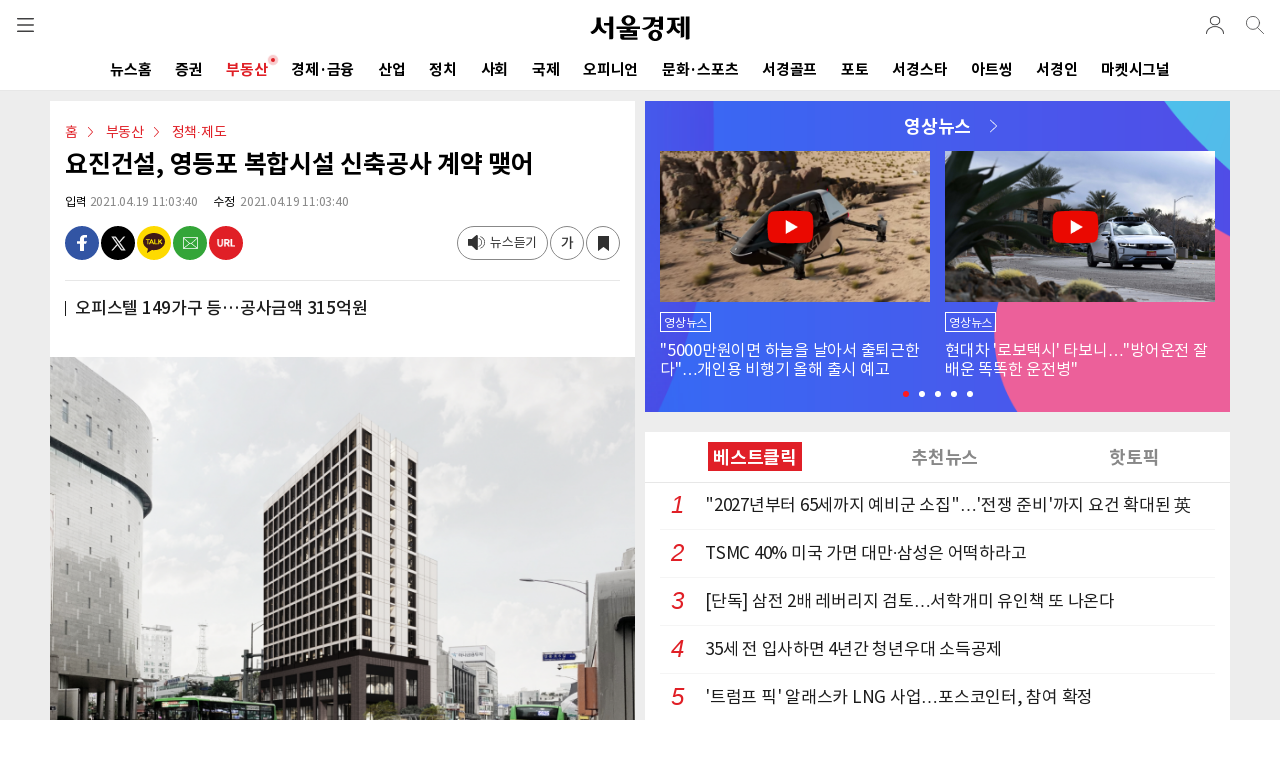

--- FILE ---
content_type: text/html; charset=utf-8
request_url: https://www.google.com/recaptcha/api2/aframe
body_size: 268
content:
<!DOCTYPE HTML><html><head><meta http-equiv="content-type" content="text/html; charset=UTF-8"></head><body><script nonce="CU8_-lZrLmOUjmAYWFzbtA">/** Anti-fraud and anti-abuse applications only. See google.com/recaptcha */ try{var clients={'sodar':'https://pagead2.googlesyndication.com/pagead/sodar?'};window.addEventListener("message",function(a){try{if(a.source===window.parent){var b=JSON.parse(a.data);var c=clients[b['id']];if(c){var d=document.createElement('img');d.src=c+b['params']+'&rc='+(localStorage.getItem("rc::a")?sessionStorage.getItem("rc::b"):"");window.document.body.appendChild(d);sessionStorage.setItem("rc::e",parseInt(sessionStorage.getItem("rc::e")||0)+1);localStorage.setItem("rc::h",'1768700754358');}}}catch(b){}});window.parent.postMessage("_grecaptcha_ready", "*");}catch(b){}</script></body></html>

--- FILE ---
content_type: image/svg+xml
request_url: https://img.sedaily.com/V2/Images/ico_twit_new.svg
body_size: 575
content:
<?xml version="1.0" encoding="UTF-8"?>
<svg xmlns="http://www.w3.org/2000/svg" version="1.1" viewBox="0 0 21 21">
  <defs>
    <style>
      .cls-1 {
        fill: #fff;
        stroke: #fff;
        stroke-width: .5px;
      }
    </style>
  </defs>
  <!-- Generator: Adobe Illustrator 28.7.1, SVG Export Plug-In . SVG Version: 1.2.0 Build 142)  -->
  <g>
    <g id="_레이어_1" data-name="레이어_1">
      <path class="cls-1" d="M12.31,9.04L19.38,1h-1.68l-6.14,6.98L6.66,1H1l7.42,10.56L1,19.99h1.68l6.49-7.37,5.18,7.37h5.66l-7.69-10.95h0ZM10.01,11.65l-.75-1.05L3.28,2.23h2.58l4.83,6.75.75,1.05,6.27,8.78h-2.57l-5.12-7.16h0s0,0,0,0Z"/>
    </g>
  </g>
</svg>